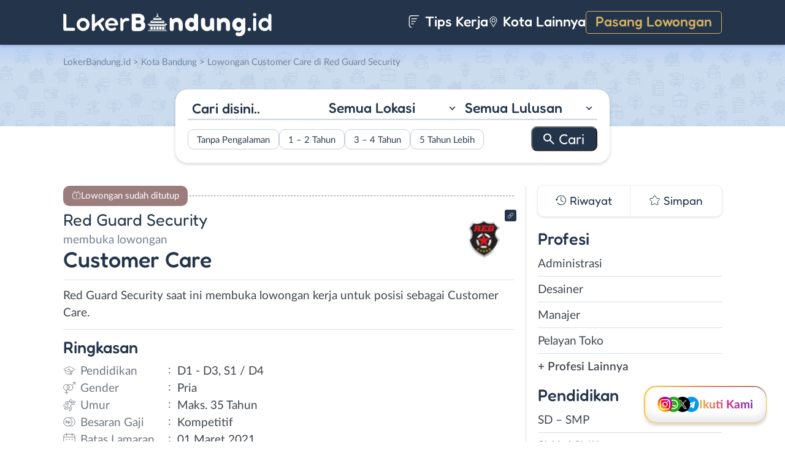

--- FILE ---
content_type: text/html; charset=UTF-8
request_url: https://www.lokerbandung.id/lowongan/customer-care-di-red-guard-security/
body_size: 15522
content:
<!DOCTYPE html>
<html lang="en">
<head>
<meta http-equiv="content-type" content="text/html; charset=UTF-8"/>
<meta http-equiv="X-UA-Compatible" content="IE=edge">
<meta name="viewport" content="width=device-width, initial-scale=1.0">
<meta name="theme-color" content="#24354B">
<meta name='robots' content='index, follow, max-image-preview:large, max-snippet:-1, max-video-preview:-1'/>
<style>img:is([sizes="auto" i], [sizes^="auto," i]){contain-intrinsic-size:3000px 1500px}</style>
<title>Lowongan Kerja Customer Care di Red Guard Security - LokerBandung.id</title>
<meta name="description" content="Informasi lowongan kerja Customer Care di Red Guard Security terbaru untuk wilayah Bandung. Loker Customer Care di Red Guard Security membutuhkan lulusan D1 - D3, S1 / D4 untuk bekerja secara Full Time."/>
<link rel="canonical" href="https://www.lokerbandung.id/lowongan/customer-care-di-red-guard-security/"/>
<meta property="og:locale" content="id_ID"/>
<meta property="og:type" content="article"/>
<meta property="og:title" content="Lowongan Kerja Customer Care di Red Guard Security - LokerBandung.id"/>
<meta property="og:description" content="Informasi lowongan kerja Customer Care di Red Guard Security terbaru untuk wilayah Bandung. Loker Customer Care di Red Guard Security membutuhkan lulusan D1 - D3, S1 / D4 untuk bekerja secara Full Time."/>
<meta property="og:url" content="https://www.lokerbandung.id/lowongan/customer-care-di-red-guard-security/"/>
<meta property="og:site_name" content="LokerBandung.id"/>
<meta property="article:publisher" content="https://www.facebook.com/lokerbandung.fb"/>
<meta property="og:image" content="https://www.lokerbandung.id/wp-content/uploads/2021/02/Red-Guard-Security-Banner_01.png"/>
<meta property="og:image:width" content="800"/>
<meta property="og:image:height" content="800"/>
<meta property="og:image:type" content="image/png"/>
<meta name="twitter:card" content="summary_large_image"/>
<meta name="twitter:site" content="@lokerbandungid"/>
<script type="application/ld+json" class="yoast-schema-graph">{"@context":"https://schema.org","@graph":[{"@type":"WebPage","@id":"https://www.lokerbandung.id/lowongan/customer-care-di-red-guard-security/","url":"https://www.lokerbandung.id/lowongan/customer-care-di-red-guard-security/","name":"Lowongan Kerja Customer Care di Red Guard Security - LokerBandung.id","isPartOf":{"@id":"https://www.lokerbandung.id/#website"},"primaryImageOfPage":{"@id":"https://www.lokerbandung.id/lowongan/customer-care-di-red-guard-security/#primaryimage"},"image":{"@id":"https://www.lokerbandung.id/lowongan/customer-care-di-red-guard-security/#primaryimage"},"thumbnailUrl":"https://www.lokerbandung.id/wp-content/uploads/2021/02/Red-Guard-Security-Banner_01.png","datePublished":"2021-02-26T04:29:57+00:00","description":"Informasi lowongan kerja Customer Care di Red Guard Security terbaru untuk wilayah Bandung. Loker Customer Care di Red Guard Security membutuhkan lulusan D1 - D3, S1 / D4 untuk bekerja secara Full Time.","breadcrumb":{"@id":"https://www.lokerbandung.id/lowongan/customer-care-di-red-guard-security/#breadcrumb"},"inLanguage":"id-ID","potentialAction":[{"@type":"ReadAction","target":["https://www.lokerbandung.id/lowongan/customer-care-di-red-guard-security/"]}]},{"@type":"ImageObject","inLanguage":"id-ID","@id":"https://www.lokerbandung.id/lowongan/customer-care-di-red-guard-security/#primaryimage","url":"https://www.lokerbandung.id/wp-content/uploads/2021/02/Red-Guard-Security-Banner_01.png","contentUrl":"https://www.lokerbandung.id/wp-content/uploads/2021/02/Red-Guard-Security-Banner_01.png","width":800,"height":800,"caption":"Red Guard Security Banner 01"},{"@type":"BreadcrumbList","@id":"https://www.lokerbandung.id/lowongan/customer-care-di-red-guard-security/#breadcrumb","itemListElement":[{"@type":"ListItem","position":1,"name":"Home","item":"https://www.lokerbandung.id/"},{"@type":"ListItem","position":2,"name":"Customer Care di Red Guard Security"}]},{"@type":"WebSite","@id":"https://www.lokerbandung.id/#website","url":"https://www.lokerbandung.id/","name":"LokerBandung.id","description":"Loker Bandung ID adalah platform informasi lowongan kerja Bandung terbaru. Lihat informasi pekerjaan terbaru di Bandung Raya untuk SMA/SMK, D3, S1.","publisher":{"@id":"https://www.lokerbandung.id/#organization"},"potentialAction":[{"@type":"SearchAction","target":{"@type":"EntryPoint","urlTemplate":"https://www.lokerbandung.id/?s={search_term_string}"},"query-input":{"@type":"PropertyValueSpecification","valueRequired":true,"valueName":"search_term_string"}}],"inLanguage":"id-ID"},{"@type":"Organization","@id":"https://www.lokerbandung.id/#organization","name":"Loker Bandung ID","url":"https://www.lokerbandung.id/","logo":{"@type":"ImageObject","inLanguage":"id-ID","@id":"https://www.lokerbandung.id/#/schema/logo/image/","url":"https://www.lokerbandung.id/wp-content/uploads/2021/01/loker-bandung.png","contentUrl":"https://www.lokerbandung.id/wp-content/uploads/2021/01/loker-bandung.png","width":512,"height":512,"caption":"Loker Bandung ID"},"image":{"@id":"https://www.lokerbandung.id/#/schema/logo/image/"},"sameAs":["https://www.facebook.com/lokerbandung.fb","https://x.com/lokerbandungid","https://www.instagram.com/lokerbandung.id/","https://www.linkedin.com/company/lokerbandungid"]}]}</script>
<link rel="manifest" href="/wp-json/pwa-for-wp/v2/pwa-manifest-json">
<link rel="apple-touch-icon" sizes="512x512" href="https://www.lokerbandung.id/wp-content/themes/loker-v2/assets/img/app/icon/bandung/LokerBandung.id-512-Icon.png">
<link rel="apple-touch-icon-precomposed" sizes="192x192" href="https://www.lokerbandung.id/wp-content/themes/loker-v2/assets/img/app/icon/bandung/LokerBandung.id-192-Icon.png">
<link rel="alternate" type="application/rss+xml" title="LokerBandung.id &raquo; Feed" href="https://www.lokerbandung.id/feed/"/>
<link rel="alternate" type="application/rss+xml" title="LokerBandung.id &raquo; Umpan Komentar" href="https://www.lokerbandung.id/comments/feed/"/>
<link rel="stylesheet" type="text/css" href="//www.lokerbandung.id/wp-content/cache/wpfc-minified/m1c5ekb2/2o24d.css" media="all"/>
<style id='classic-theme-styles-inline-css'>.wp-block-button__link{color:#fff;background-color:#32373c;border-radius:9999px;box-shadow:none;text-decoration:none;padding:calc(.667em + 2px) calc(1.333em + 2px);font-size:1.125em}.wp-block-file__button{background:#32373c;color:#fff;text-decoration:none}</style>
<style id='global-styles-inline-css'>:root{--wp--preset--aspect-ratio--square:1;--wp--preset--aspect-ratio--4-3:4/3;--wp--preset--aspect-ratio--3-4:3/4;--wp--preset--aspect-ratio--3-2:3/2;--wp--preset--aspect-ratio--2-3:2/3;--wp--preset--aspect-ratio--16-9:16/9;--wp--preset--aspect-ratio--9-16:9/16;--wp--preset--color--black:#000000;--wp--preset--color--cyan-bluish-gray:#abb8c3;--wp--preset--color--white:#ffffff;--wp--preset--color--pale-pink:#f78da7;--wp--preset--color--vivid-red:#cf2e2e;--wp--preset--color--luminous-vivid-orange:#ff6900;--wp--preset--color--luminous-vivid-amber:#fcb900;--wp--preset--color--light-green-cyan:#7bdcb5;--wp--preset--color--vivid-green-cyan:#00d084;--wp--preset--color--pale-cyan-blue:#8ed1fc;--wp--preset--color--vivid-cyan-blue:#0693e3;--wp--preset--color--vivid-purple:#9b51e0;--wp--preset--gradient--vivid-cyan-blue-to-vivid-purple:linear-gradient(135deg,rgba(6,147,227,1) 0%,rgb(155,81,224) 100%);--wp--preset--gradient--light-green-cyan-to-vivid-green-cyan:linear-gradient(135deg,rgb(122,220,180) 0%,rgb(0,208,130) 100%);--wp--preset--gradient--luminous-vivid-amber-to-luminous-vivid-orange:linear-gradient(135deg,rgba(252,185,0,1) 0%,rgba(255,105,0,1) 100%);--wp--preset--gradient--luminous-vivid-orange-to-vivid-red:linear-gradient(135deg,rgba(255,105,0,1) 0%,rgb(207,46,46) 100%);--wp--preset--gradient--very-light-gray-to-cyan-bluish-gray:linear-gradient(135deg,rgb(238,238,238) 0%,rgb(169,184,195) 100%);--wp--preset--gradient--cool-to-warm-spectrum:linear-gradient(135deg,rgb(74,234,220) 0%,rgb(151,120,209) 20%,rgb(207,42,186) 40%,rgb(238,44,130) 60%,rgb(251,105,98) 80%,rgb(254,248,76) 100%);--wp--preset--gradient--blush-light-purple:linear-gradient(135deg,rgb(255,206,236) 0%,rgb(152,150,240) 100%);--wp--preset--gradient--blush-bordeaux:linear-gradient(135deg,rgb(254,205,165) 0%,rgb(254,45,45) 50%,rgb(107,0,62) 100%);--wp--preset--gradient--luminous-dusk:linear-gradient(135deg,rgb(255,203,112) 0%,rgb(199,81,192) 50%,rgb(65,88,208) 100%);--wp--preset--gradient--pale-ocean:linear-gradient(135deg,rgb(255,245,203) 0%,rgb(182,227,212) 50%,rgb(51,167,181) 100%);--wp--preset--gradient--electric-grass:linear-gradient(135deg,rgb(202,248,128) 0%,rgb(113,206,126) 100%);--wp--preset--gradient--midnight:linear-gradient(135deg,rgb(2,3,129) 0%,rgb(40,116,252) 100%);--wp--preset--font-size--small:13px;--wp--preset--font-size--medium:20px;--wp--preset--font-size--large:36px;--wp--preset--font-size--x-large:42px;--wp--preset--spacing--20:0.44rem;--wp--preset--spacing--30:0.67rem;--wp--preset--spacing--40:1rem;--wp--preset--spacing--50:1.5rem;--wp--preset--spacing--60:2.25rem;--wp--preset--spacing--70:3.38rem;--wp--preset--spacing--80:5.06rem;--wp--preset--shadow--natural:6px 6px 9px rgba(0, 0, 0, 0.2);--wp--preset--shadow--deep:12px 12px 50px rgba(0, 0, 0, 0.4);--wp--preset--shadow--sharp:6px 6px 0px rgba(0, 0, 0, 0.2);--wp--preset--shadow--outlined:6px 6px 0px -3px rgba(255, 255, 255, 1), 6px 6px rgba(0, 0, 0, 1);--wp--preset--shadow--crisp:6px 6px 0px rgba(0, 0, 0, 1);}:where(.is-layout-flex){gap:0.5em;}:where(.is-layout-grid){gap:0.5em;}body .is-layout-flex{display:flex;}.is-layout-flex{flex-wrap:wrap;align-items:center;}.is-layout-flex > :is(*, div){margin:0;}body .is-layout-grid{display:grid;}.is-layout-grid > :is(*, div){margin:0;}:where(.wp-block-columns.is-layout-flex){gap:2em;}:where(.wp-block-columns.is-layout-grid){gap:2em;}:where(.wp-block-post-template.is-layout-flex){gap:1.25em;}:where(.wp-block-post-template.is-layout-grid){gap:1.25em;}.has-black-color{color:var(--wp--preset--color--black) !important;}.has-cyan-bluish-gray-color{color:var(--wp--preset--color--cyan-bluish-gray) !important;}.has-white-color{color:var(--wp--preset--color--white) !important;}.has-pale-pink-color{color:var(--wp--preset--color--pale-pink) !important;}.has-vivid-red-color{color:var(--wp--preset--color--vivid-red) !important;}.has-luminous-vivid-orange-color{color:var(--wp--preset--color--luminous-vivid-orange) !important;}.has-luminous-vivid-amber-color{color:var(--wp--preset--color--luminous-vivid-amber) !important;}.has-light-green-cyan-color{color:var(--wp--preset--color--light-green-cyan) !important;}.has-vivid-green-cyan-color{color:var(--wp--preset--color--vivid-green-cyan) !important;}.has-pale-cyan-blue-color{color:var(--wp--preset--color--pale-cyan-blue) !important;}.has-vivid-cyan-blue-color{color:var(--wp--preset--color--vivid-cyan-blue) !important;}.has-vivid-purple-color{color:var(--wp--preset--color--vivid-purple) !important;}.has-black-background-color{background-color:var(--wp--preset--color--black) !important;}.has-cyan-bluish-gray-background-color{background-color:var(--wp--preset--color--cyan-bluish-gray) !important;}.has-white-background-color{background-color:var(--wp--preset--color--white) !important;}.has-pale-pink-background-color{background-color:var(--wp--preset--color--pale-pink) !important;}.has-vivid-red-background-color{background-color:var(--wp--preset--color--vivid-red) !important;}.has-luminous-vivid-orange-background-color{background-color:var(--wp--preset--color--luminous-vivid-orange) !important;}.has-luminous-vivid-amber-background-color{background-color:var(--wp--preset--color--luminous-vivid-amber) !important;}.has-light-green-cyan-background-color{background-color:var(--wp--preset--color--light-green-cyan) !important;}.has-vivid-green-cyan-background-color{background-color:var(--wp--preset--color--vivid-green-cyan) !important;}.has-pale-cyan-blue-background-color{background-color:var(--wp--preset--color--pale-cyan-blue) !important;}.has-vivid-cyan-blue-background-color{background-color:var(--wp--preset--color--vivid-cyan-blue) !important;}.has-vivid-purple-background-color{background-color:var(--wp--preset--color--vivid-purple) !important;}.has-black-border-color{border-color:var(--wp--preset--color--black) !important;}.has-cyan-bluish-gray-border-color{border-color:var(--wp--preset--color--cyan-bluish-gray) !important;}.has-white-border-color{border-color:var(--wp--preset--color--white) !important;}.has-pale-pink-border-color{border-color:var(--wp--preset--color--pale-pink) !important;}.has-vivid-red-border-color{border-color:var(--wp--preset--color--vivid-red) !important;}.has-luminous-vivid-orange-border-color{border-color:var(--wp--preset--color--luminous-vivid-orange) !important;}.has-luminous-vivid-amber-border-color{border-color:var(--wp--preset--color--luminous-vivid-amber) !important;}.has-light-green-cyan-border-color{border-color:var(--wp--preset--color--light-green-cyan) !important;}.has-vivid-green-cyan-border-color{border-color:var(--wp--preset--color--vivid-green-cyan) !important;}.has-pale-cyan-blue-border-color{border-color:var(--wp--preset--color--pale-cyan-blue) !important;}.has-vivid-cyan-blue-border-color{border-color:var(--wp--preset--color--vivid-cyan-blue) !important;}.has-vivid-purple-border-color{border-color:var(--wp--preset--color--vivid-purple) !important;}.has-vivid-cyan-blue-to-vivid-purple-gradient-background{background:var(--wp--preset--gradient--vivid-cyan-blue-to-vivid-purple) !important;}.has-light-green-cyan-to-vivid-green-cyan-gradient-background{background:var(--wp--preset--gradient--light-green-cyan-to-vivid-green-cyan) !important;}.has-luminous-vivid-amber-to-luminous-vivid-orange-gradient-background{background:var(--wp--preset--gradient--luminous-vivid-amber-to-luminous-vivid-orange) !important;}.has-luminous-vivid-orange-to-vivid-red-gradient-background{background:var(--wp--preset--gradient--luminous-vivid-orange-to-vivid-red) !important;}.has-very-light-gray-to-cyan-bluish-gray-gradient-background{background:var(--wp--preset--gradient--very-light-gray-to-cyan-bluish-gray) !important;}.has-cool-to-warm-spectrum-gradient-background{background:var(--wp--preset--gradient--cool-to-warm-spectrum) !important;}.has-blush-light-purple-gradient-background{background:var(--wp--preset--gradient--blush-light-purple) !important;}.has-blush-bordeaux-gradient-background{background:var(--wp--preset--gradient--blush-bordeaux) !important;}.has-luminous-dusk-gradient-background{background:var(--wp--preset--gradient--luminous-dusk) !important;}.has-pale-ocean-gradient-background{background:var(--wp--preset--gradient--pale-ocean) !important;}.has-electric-grass-gradient-background{background:var(--wp--preset--gradient--electric-grass) !important;}.has-midnight-gradient-background{background:var(--wp--preset--gradient--midnight) !important;}.has-small-font-size{font-size:var(--wp--preset--font-size--small) !important;}.has-medium-font-size{font-size:var(--wp--preset--font-size--medium) !important;}.has-large-font-size{font-size:var(--wp--preset--font-size--large) !important;}.has-x-large-font-size{font-size:var(--wp--preset--font-size--x-large) !important;}:where(.wp-block-post-template.is-layout-flex){gap:1.25em;}:where(.wp-block-post-template.is-layout-grid){gap:1.25em;}:where(.wp-block-columns.is-layout-flex){gap:2em;}:where(.wp-block-columns.is-layout-grid){gap:2em;}:root :where(.wp-block-pullquote){font-size:1.5em;line-height:1.6;}</style>
<link rel="stylesheet" type="text/css" href="//www.lokerbandung.id/wp-content/cache/wpfc-minified/lxu2v3g8/2o24d.css" media="all"/>
<link rel="https://api.w.org/" href="https://www.lokerbandung.id/wp-json/"/><link rel="EditURI" type="application/rsd+xml" title="RSD" href="https://www.lokerbandung.id/xmlrpc.php?rsd"/>
<meta name="generator" content="WordPress 6.8.3"/>
<link rel='shortlink' href='https://www.lokerbandung.id/?p=12993'/>
<link rel="alternate" title="oEmbed (JSON)" type="application/json+oembed" href="https://www.lokerbandung.id/wp-json/oembed/1.0/embed?url=https%3A%2F%2Fwww.lokerbandung.id%2Flowongan%2Fcustomer-care-di-red-guard-security%2F"/>
<link rel="alternate" title="oEmbed (XML)" type="text/xml+oembed" href="https://www.lokerbandung.id/wp-json/oembed/1.0/embed?url=https%3A%2F%2Fwww.lokerbandung.id%2Flowongan%2Fcustomer-care-di-red-guard-security%2F&#038;format=xml"/>
<style>.recentcomments a{display:inline !important;padding:0 !important;margin:0 !important;}</style><link rel="icon" href="https://www.lokerbandung.id/wp-content/uploads/2021/01/cropped-loker-bandung-icon-150x150.png" sizes="32x32"/>
<link rel="icon" href="https://www.lokerbandung.id/wp-content/uploads/2021/01/cropped-loker-bandung-icon-300x300.png" sizes="192x192"/>
<meta name="msapplication-TileImage" content="https://www.lokerbandung.id/wp-content/uploads/2021/01/cropped-loker-bandung-icon-300x300.png"/>
<meta name="pwaforwp" content="wordpress-plugin"/>
<meta name="theme-color" content="#24354B">
<meta name="apple-mobile-web-app-title" content="Loker Bandung">
<meta name="application-name" content="Loker Bandung">
<meta name="apple-mobile-web-app-capable" content="yes">
<meta name="apple-mobile-web-app-status-bar-style" content="default">
<meta name="mobile-web-app-capable" content="yes">
<meta name="apple-touch-fullscreen" content="yes">
<link rel="apple-touch-icon" sizes="192x192" href="https://www.lokerbandung.id/wp-content/themes/loker-v2/assets/img/app/icon/bandung/LokerBandung.id-192-Icon.png">
<link rel="apple-touch-icon" sizes="512x512" href="https://www.lokerbandung.id/wp-content/themes/loker-v2/assets/img/app/splash-screen/LokerBandung.id-Splash-Screen-512.png">
</head>
<body class="wp-singular lowongan-template-default single single-lowongan postid-12993 wp-theme-loker-v2">
<header>
<div class="inner">
<div id="logo" class="bandung"> <a href="https://www.lokerbandung.id/" data-wpel-link="internal"> <img src="https://www.lokerbandung.id/wp-content/themes/loker-v2/assets/img/logo/header/loker-bandung.svg" alt="Loker Bandung - Lowongan Kerja Bandung"> </a></div><div id="main-menu">
<div class="menu-main-menu-container"><ul id="menu-main-menu" class="menu"><li id="menu-item-5" class="artikel menu-item menu-item-type-custom menu-item-object-custom menu-item-5"><a href="https://www.lokerbandung.id/artikel/" data-wpel-link="internal"><i></i> Tips Kerja</a></li> <li id="menu-item-12207" class="kota-lain menu-item menu-item-type-custom menu-item-object-custom menu-item-12207"><a href="#"><span class="link"><i></i> Kota Lainnya</span></a></li> <li id="menu-item-7" class="pasang-lowongan menu-item menu-item-type-custom menu-item-object-custom menu-item-7"><a rel="nofollow" href="https://www.lokerbandung.id/pasang/" data-wpel-link="internal">Pasang Lowongan</a></li> </ul></div></div><div class="mobile-menu"> <span></span> <span></span> <span></span> <span></span></div></div></header>
<main>
<div id="hero">
<div class="inner">
<div class="breadcumbs-container">
<div class="breadcrumbs" typeof="BreadcrumbList" vocab="http://schema.org/"> <span property="itemListElement" typeof="ListItem"><a property="item" typeof="WebPage" title="Loker Bandung" href="https://www.lokerbandung.id" class="home" data-wpel-link="internal"><span property="name">LokerBandung.id</span></a><meta property="position" content="1"></span> &gt; <span property="itemListElement" typeof="ListItem"><a property="item" typeof="WebPage" title="Lowongan Kerja di Kota Bandung" href="https://www.lokerbandung.id/lokasi/kota-bandung/" class="taxonomy lokasi" data-wpel-link="internal"><span property="name">Kota Bandung</span></a><meta property="position" content="2"></span> &gt; Lowongan Customer Care di Red Guard Security</div></div><div id="search-block"> <form data-sf-form-id='249' data-is-rtl='0' data-maintain-state='' data-results-url='https://www.lokerbandung.id/?sfid=249' data-ajax-form-url='https://www.lokerbandung.id/?sfid=249&amp;sf_action=get_data&amp;sf_data=form' data-display-result-method='archive' data-use-history-api='1' data-template-loaded='0' data-lang-code='id' data-ajax='0' data-init-paged='1' data-auto-update='' action='https://www.lokerbandung.id/?sfid=249' method='post' class='searchandfilter' id='search-filter-form-249' autocomplete='off' data-instance-count='1'><ul><li class="sf-field-search" data-sf-field-name="search" data-sf-field-type="search" data-sf-field-input-type=""> <label> <input placeholder="Cari disini.." name="_sf_search[]" class="sf-input-text" type="text" value="" title=""></label> </li><li class="sf-field-taxonomy-lokasi" data-sf-field-name="_sft_lokasi" data-sf-field-type="taxonomy" data-sf-field-input-type="select"> <label> <select name="_sft_lokasi[]" class="sf-input-select" title=""> <option class="sf-level-0 sf-item-0 sf-option-active" selected="selected" data-sf-count="0" data-sf-depth="0" value="">Semua Lokasi</option> <option class="sf-level-0 sf-item-10" data-sf-count="9690" data-sf-depth="0" value="kota-bandung">Kota Bandung</option> <option class="sf-level-0 sf-item-11" data-sf-count="1300" data-sf-depth="0" value="kabupaten-bandung">Kab. Bandung</option> <option class="sf-level-0 sf-item-12" data-sf-count="768" data-sf-depth="0" value="bandung-barat">Bandung Barat</option> <option class="sf-level-0 sf-item-13" data-sf-count="894" data-sf-depth="0" value="cimahi">Cimahi</option> <option class="sf-level-0 sf-item-14" data-sf-count="447" data-sf-depth="0" value="sumedang">Sumedang</option> <option class="sf-level-0 sf-item-153" data-sf-count="682" data-sf-depth="0" value="luar-bandung-raya">Luar Bandung Raya</option> <option class="sf-level-0 sf-item-4786" data-sf-count="84" data-sf-depth="0" value="bebas-remote-work">Bebas (Remote Work)</option> </select></label> </li><li class="sf-field-taxonomy-pendidikan" data-sf-field-name="_sft_pendidikan" data-sf-field-type="taxonomy" data-sf-field-input-type="select"> <label> <select name="_sft_pendidikan[]" class="sf-input-select" title=""> <option class="sf-level-0 sf-item-0 sf-option-active" selected="selected" data-sf-count="0" data-sf-depth="0" value="">Semua Lulusan</option> <option class="sf-level-0 sf-item-100" data-sf-count="395" data-sf-depth="0" value="sd-smp">SD &#8211; SMP</option> <option class="sf-level-0 sf-item-101" data-sf-count="9243" data-sf-depth="0" value="sma-smk">SMA / SMK</option> <option class="sf-level-0 sf-item-102" data-sf-count="4845" data-sf-depth="0" value="d1-d3">D1 &#8211; D3</option> <option class="sf-level-0 sf-item-103" data-sf-count="5475" data-sf-depth="0" value="s1-d4">S1 / D4</option> <option class="sf-level-0 sf-item-263" data-sf-count="129" data-sf-depth="0" value="s2-profesi">S2 / Profesi</option> <option class="sf-level-0 sf-item-5386" data-sf-count="630" data-sf-depth="0" value="s1">S1</option> </select></label> </li><li class="sf-field-taxonomy-pengalaman-kerja" data-sf-field-name="_sft_pengalaman-kerja" data-sf-field-type="taxonomy" data-sf-field-input-type="checkbox"> <ul data-operator="or"> <li class="sf-level-0 sf-item-5334" data-sf-count="1869" data-sf-depth="0"><input class="sf-input-checkbox" type="checkbox" value="tanpa-pengalaman" name="_sft_pengalaman-kerja[]" id="sf-input-cc3171b772041c8734902e575c0bcb02"><label class="sf-label-checkbox" for="sf-input-cc3171b772041c8734902e575c0bcb02">Tanpa Pengalaman</label></li><li class="sf-level-0 sf-item-5335" data-sf-count="2805" data-sf-depth="0"><input class="sf-input-checkbox" type="checkbox" value="1-2-tahun" name="_sft_pengalaman-kerja[]" id="sf-input-8b397b768c5b58540b135d171ffec23f"><label class="sf-label-checkbox" for="sf-input-8b397b768c5b58540b135d171ffec23f">1 &#8211; 2 Tahun</label></li><li class="sf-level-0 sf-item-5336" data-sf-count="287" data-sf-depth="0"><input class="sf-input-checkbox" type="checkbox" value="3-4-tahun" name="_sft_pengalaman-kerja[]" id="sf-input-6f7b0e9a91db5b1c001b81fc752f4329"><label class="sf-label-checkbox" for="sf-input-6f7b0e9a91db5b1c001b81fc752f4329">3 &#8211; 4 Tahun</label></li><li class="sf-level-0 sf-item-5337" data-sf-count="55" data-sf-depth="0"><input class="sf-input-checkbox" type="checkbox" value="5-tahun-lebih" name="_sft_pengalaman-kerja[]" id="sf-input-cdd7716a9ab10a343d148955baa79602"><label class="sf-label-checkbox" for="sf-input-cdd7716a9ab10a343d148955baa79602">5 Tahun Lebih</label></li> </ul> </li><li class="sf-field-submit" data-sf-field-name="submit" data-sf-field-type="submit" data-sf-field-input-type=""><input type="submit" name="_sf_submit" value="Cari"></li></ul></form></div></div></div><div id="loker-container">
<div id="loker-single">
<div class="alert red"> <span>Lowongan sudah ditutup</span></div><div class="img-perusahaan">
<a href="https://www.lokerbandung.id/perusahaan/red-guard-security" title="Riwayat Lowongan Red Guard Security" data-wpel-link="internal">
<img width="100" height="87" src="https://www.lokerbandung.id/wp-content/uploads/2021/02/Lowongan-Kerja-Customer-Care-di-Red-Guard-Security-100x87.png" class="attachment-thumb100 size-thumb100" alt="Lowongan Kerja Customer Care di Red Guard Security" decoding="async"/>                                                    <div class="link-perusahaan"></div></a></div><h1><span class="perusahaan">Red Guard Security</span><span class="lowongan">membuka lowongan</span>Customer Care</h1>
<span class="deskripsi-block">
<p>Red Guard Security saat ini membuka lowongan kerja untuk posisi sebagai Customer Care.</p>
</span>
<h2>Ringkasan</h2>
<ul class="ringkasan-block">
<li class="pendidikan">Pendidikan <span>:</span></li>
<li>D1 - D3, S1 / D4 </li>
<li class="gender">Gender <span>:</span></li>
<li>Pria </li>
<li class="umur">Umur <span>:</span></li>
<li>Maks. 35 Tahun</li>
<li class="gaji">Besaran Gaji <span>:</span></li>
<li>Kompetitif </li>
<li class="batas-lamaran">Batas Lamaran <span>:</span></li>
<li> 01 Maret 2021 </li>
<li class="lokasi">Lokasi Kerja <span>:</span></li>
<li>JI. Otto Iskandardinata No. 17 (Kantor Pusat), Kota Bandung, Jawa Barat </li>
</ul>
<h2>Syarat <span class="weight-300">Pekerjaan</span></h2>
<span class="loker-detail">
<ul>
<li>Laki &#8211; Laki</li>
<li>Usia Maksimal 35 Th</li>
<li>Berpengalaman dibidang yang sama Pendidikan Min. D3</li>
<li>Berpenampilan menarik</li>
<li>Mempunya kemampuan komunikasi yang baik</li>
<li>Kemampuan untuk memelihara hubungan dengan klien</li>
<li>Memiliki SIM A (diutamakan)</li>
<li>Bisa berbahasa Inggris (diutamakan)</li>
</ul>
<p>Kirim Lamaran ke <strong>Email</strong> dengan <strong>Subject : Lamaran Kerja (Nama &#8211; Customer Care)</strong></p>
</span>
<h2>Kirim <span class="weight-300">Lamaran</span></h2>
<div class="lowongan-ditutup">Mohon maaf, lowongan sudah ditutup</div><div class="loker-tool">
<div class="tombol">
<div class="right">
<div class="simplefavorite-button" data-postid="12993" data-siteid="1" data-groupid="1" data-favoritecount="0">Simpan</div><div class="bagikan">Bagikan</div></div></div><div class="other-info">
<div class="timeline">5 tahun lalu</div></div></div><div class="notification jobs-apply"> Perhatikan materi lowongan dengan teliti dan waspada terhadap segala penipuan</div><div class="loker-terkait">
<h2>Lowongan <span class="weight-300">Terkait</span></h2>
<div class="loker-list">
<div class="loker-item hoverable hover-pointer">
<a href="https://www.lokerbandung.id/lowongan/spg-spb-parfum-permanen-di-pt-berseri-lewat-aroma/" target="_blank" title="Lowongan Kerja SPG/ SPB Parfum Permanen di PT. Berseri Lewat Aroma - Bandung" data-wpel-link="internal">
<img width="219" height="126" src="https://www.lokerbandung.id/wp-content/uploads/2026/01/Lowongan-Kerja-di-PT.-Berseri-Lewat-Aroma-219x126.png" class="loker-left" alt="Lowongan Kerja SPG/ SPB Parfum Permanen di PT. Berseri Lewat Aroma - Bandung" decoding="async" srcset="https://www.lokerbandung.id/wp-content/uploads/2026/01/Lowongan-Kerja-di-PT.-Berseri-Lewat-Aroma-219x126.png 219w, https://www.lokerbandung.id/wp-content/uploads/2026/01/Lowongan-Kerja-di-PT.-Berseri-Lewat-Aroma-300x173.png 300w, https://www.lokerbandung.id/wp-content/uploads/2026/01/Lowongan-Kerja-di-PT.-Berseri-Lewat-Aroma.png 380w" sizes="(max-width: 219px) 100vw, 219px"/>                <div class="loker-right">
<div class="bth">Dibutuhkan</div><h3>SPG/ SPB Parfum Permanen                    </h3>
<ul class="row-1">
<li class="perusahaan">PT. Berseri Lewat Aroma</li>
<li class="gaji"> Kompetitif </li>
</ul>
<ul class="row-2">
<li class="pendidikan">SMA / SMK</li>
<li class="pengalaman-kerja">0 - 2 Tahun</li>
<li class="lokasi">Kota Bandung</li>
</ul>
<div class="waktu">hari ini</div></div></a></div><div class="loker-item hoverable hover-pointer">
<a href="https://www.lokerbandung.id/lowongan/waiters-kitchen-di-warung-guling-pak-made/" target="_blank" title="Lowongan Kerja Waiters &#8211; Kitchen di Warung Guling Pak Made - Bandung" data-wpel-link="internal">
<img width="219" height="126" src="https://www.lokerbandung.id/wp-content/uploads/2025/12/Lowongan-Kerja-diWarung-Guling-Pak-Made-219x126.png" class="loker-left" alt="Lowongan Kerja Waiters &#8211; Kitchen di Warung Guling Pak Made - Bandung" decoding="async" srcset="https://www.lokerbandung.id/wp-content/uploads/2025/12/Lowongan-Kerja-diWarung-Guling-Pak-Made-219x126.png 219w, https://www.lokerbandung.id/wp-content/uploads/2025/12/Lowongan-Kerja-diWarung-Guling-Pak-Made-300x173.png 300w, https://www.lokerbandung.id/wp-content/uploads/2025/12/Lowongan-Kerja-diWarung-Guling-Pak-Made.png 380w" sizes="(max-width: 219px) 100vw, 219px"/>                <div class="loker-right">
<div class="bth">Dibutuhkan</div><h3>Waiters - Kitchen                    </h3>
<ul class="row-1">
<li class="perusahaan">Warung Guling Pak Made</li>
<li class="gaji"> Kompetitif </li>
</ul>
<ul class="row-2">
<li class="pendidikan">SMA / SMK</li>
<li class="pengalaman-kerja">0 - 2 Tahun</li>
<li class="lokasi">Kota Bandung</li>
</ul>
<div class="waktu">3 hari lalu</div></div></a></div><div class="loker-item hoverable hover-pointer">
<a href="https://www.lokerbandung.id/lowongan/restaurant-crew-engineering-store-crew-di-pt-griya-mie-sejati-bakmi-gm/" target="_blank" title="Lowongan Kerja Restaurant Crew &#8211; Engineering Store Crew di PT. Griya Mie Sejati (Bakmi GM) - Bandung" data-wpel-link="internal">
<img width="219" height="126" src="https://www.lokerbandung.id/wp-content/uploads/2023/06/Lowongan-Kerja-di-Bakmi-GM-219x126.png" class="loker-left" alt="Lowongan Kerja Restaurant Crew &#8211; Engineering Store Crew di PT. Griya Mie Sejati (Bakmi GM) - Bandung" decoding="async" srcset="https://www.lokerbandung.id/wp-content/uploads/2023/06/Lowongan-Kerja-di-Bakmi-GM-219x126.png 219w, https://www.lokerbandung.id/wp-content/uploads/2023/06/Lowongan-Kerja-di-Bakmi-GM-300x173.png 300w, https://www.lokerbandung.id/wp-content/uploads/2023/06/Lowongan-Kerja-di-Bakmi-GM.png 380w" sizes="(max-width: 219px) 100vw, 219px"/>                <div class="loker-right">
<div class="bth">Dibutuhkan</div><h3>Restaurant Crew - Engineering Store Crew                    </h3>
<ul class="row-1">
<li class="perusahaan">PT. Griya Mie Sejati (Bakmi GM) </li>
<li class="gaji"> Kompetitif </li>
</ul>
<ul class="row-2">
<li class="pendidikan">SMA / SMK</li>
<li class="pengalaman-kerja">0 - 2 Tahun</li>
<li class="lokasi">Kab. Bandung</li>
</ul>
<div class="expired">ditutup</div></div></a></div><div class="loker-item hoverable hover-pointer">
<a href="https://www.lokerbandung.id/lowongan/hotel-receptionist-di-hotel-kumala-bandung/" target="_blank" title="Lowongan Kerja Hotel Receptionist di Hotel Kumala Bandung - Bandung" data-wpel-link="internal">
<img width="219" height="126" src="https://www.lokerbandung.id/wp-content/uploads/2026/01/Lowongan-Kerja-di-Hotel-Kumala-Bandung-219x126.png" class="loker-left" alt="Lowongan Kerja Hotel Receptionist di Hotel Kumala Bandung - Bandung" decoding="async" srcset="https://www.lokerbandung.id/wp-content/uploads/2026/01/Lowongan-Kerja-di-Hotel-Kumala-Bandung-219x126.png 219w, https://www.lokerbandung.id/wp-content/uploads/2026/01/Lowongan-Kerja-di-Hotel-Kumala-Bandung-300x173.png 300w, https://www.lokerbandung.id/wp-content/uploads/2026/01/Lowongan-Kerja-di-Hotel-Kumala-Bandung.png 380w" sizes="(max-width: 219px) 100vw, 219px"/>                <div class="loker-right">
<div class="bth">Dibutuhkan</div><h3>Hotel Receptionist                    </h3>
<ul class="row-1">
<li class="perusahaan">Hotel Kumala Bandung </li>
<li class="gaji"> Kompetitif </li>
</ul>
<ul class="row-2">
<li class="pendidikan">SMA/K - S1/D4</li>
<li class="pengalaman-kerja">1 - 2 Tahun</li>
<li class="lokasi">Kota Bandung</li>
</ul>
<div class="waktu">2 minggu lalu</div></div></a></div><div class="loker-item hoverable hover-pointer">
<a href="https://www.lokerbandung.id/lowongan/cook-helper-kasir-waiter-waiter-helper-di-sdjw-group/" target="_blank" title="Lowongan Kerja Cook &#8211; Helper &#8211; Kasir/Waiter &#8211; Waiter/Helper di SDJW Group - Luar Bandung" data-wpel-link="internal">
<img width="219" height="126" src="https://www.lokerbandung.id/wp-content/uploads/2025/11/Lowongan-Kerja-di-SDJW-Group-219x126.png" class="loker-left" alt="Lowongan Kerja Cook &#8211; Helper &#8211; Kasir/Waiter &#8211; Waiter/Helper di SDJW Group - Luar Bandung" decoding="async" srcset="https://www.lokerbandung.id/wp-content/uploads/2025/11/Lowongan-Kerja-di-SDJW-Group-219x126.png 219w, https://www.lokerbandung.id/wp-content/uploads/2025/11/Lowongan-Kerja-di-SDJW-Group-300x173.png 300w, https://www.lokerbandung.id/wp-content/uploads/2025/11/Lowongan-Kerja-di-SDJW-Group.png 380w" sizes="(max-width: 219px) 100vw, 219px"/>                <div class="loker-right">
<div class="bth gold">Butuh Cepat!</div><h3>Cook - Helper - Kasir/Waiter - Waiter/Helper                    </h3>
<ul class="row-1">
<li class="perusahaan">SDJW Group</li>
<li class="gaji"> Start 1,6 Juta </li>
</ul>
<ul class="row-2">
<li class="pendidikan">SMA / SMK</li>
<li class="pengalaman-kerja">0 - 2 Tahun</li>
<li class="lokasi">Luar Bandung Raya</li>
</ul>
<div class="waktu">5 hari lalu</div></div></a></div></div><div class="loker-terkait-btn"> <a href="https://www.lokerbandung.id/profesi/pelayanan-pelanggan/" class="main-btn" title="Lowongan Pelayanan Pelanggan di Bandung" data-wpel-link="internal">Lowongan Lainnya</a></div></div><div class="social-container">
<div class="heading">Temukan kami di</div><div class="social"> <a href="https://play.google.com/store/apps/details?id=id.lokerbandung.lowongan" target="_blank" class="playstore" data-wpel-link="external" rel="nofollow"> <img src="https://www.lokerbandung.id/wp-content/themes/loker-v2/assets/img/social/footer/playstore.svg" alt="Aplikasi LokerBandung.id"> </a> <a href="https://www.instagram.com/lokerbandung.id" target="_blank" class="instagram" data-wpel-link="internal"> <img src="https://www.lokerbandung.id/wp-content/themes/loker-v2/assets/img/social/footer/instagram.svg" alt="Instagram LokerBandung.id"> </a> <a href="https://www.lokerbandung.id/wa-channel" target="_blank" class="wa-channel" data-wpel-link="internal"> <img src="https://www.lokerbandung.id/wp-content/themes/loker-v2/assets/img/social/footer/wa-channel.svg" alt="WhatsApp Channel LokerBandung.id"> </a> <a href="https://web.facebook.com/lokerbandung.fb" target="_blank" class="facebook" data-wpel-link="external" rel="nofollow"> <img src="https://www.lokerbandung.id/wp-content/themes/loker-v2/assets/img/social/footer/facebook.svg" alt="Facebook LokerBandung.id"> </a> <a href="https://x.com/lokerbandungid" target="_blank" class="x-twitter" data-wpel-link="external" rel="nofollow"> <img src="https://www.lokerbandung.id/wp-content/themes/loker-v2/assets/img/social/footer/x-twitter.svg" alt="X - Twitter LokerBandung.id"> </a> <a href="https://www.linkedin.com/company/loker-bandung-id/" target="_blank" class="linkedin" data-wpel-link="external" rel="nofollow"> <img src="https://www.lokerbandung.id/wp-content/themes/loker-v2/assets/img/social/footer/linkedin.svg" alt="Linkedin LokerBandung.id"> </a> <a href="https://www.tiktok.com/@lokerbandungid" target="_blank" class="tiktok" data-wpel-link="external" rel="nofollow"> <img src="https://www.lokerbandung.id/wp-content/themes/loker-v2/assets/img/social/footer/tiktok.svg" alt="Tiktok LokerBandung.id"> </a> <a href="https://t.me/lokerbandungid" target="_blank" class="telegram" data-wpel-link="external" rel="nofollow"> <img src="https://www.lokerbandung.id/wp-content/themes/loker-v2/assets/img/social/footer/telegram.svg" alt="Telegram LokerBandung.id"> </a> <a href="https://www.threads.com/@lokerbandung.id" target="_blank" class="threads" data-wpel-link="internal"> <img src="https://www.lokerbandung.id/wp-content/themes/loker-v2/assets/img/social/footer/threads.svg" alt="Threads LokerBandung.id"> </a></div></div></div><div id="sidebar"><div id="search-widget" class="scroll"></div><div id="lokerHistory-block"> <ul> <li class="riwayat">Riwayat</li> <li class="simpan">Simpan</li> </ul></div><div id="catMenu-block">
<h4 class="active">Profesi</h4>
<div class="menu-list active">
<div class="menu-menu-profesi-container"><ul id="menu-menu-profesi" class="menu"><li id="menu-item-2161" class="menu-item menu-item-type-taxonomy menu-item-object-profesi menu-item-2161"><a href="https://www.lokerbandung.id/profesi/administrasi/" data-wpel-link="internal">Administrasi</a></li> <li id="menu-item-2162" class="menu-item menu-item-type-taxonomy menu-item-object-profesi menu-item-2162"><a href="https://www.lokerbandung.id/profesi/desainer/" data-wpel-link="internal">Desainer</a></li> <li id="menu-item-2163" class="menu-item menu-item-type-taxonomy menu-item-object-profesi menu-item-2163"><a href="https://www.lokerbandung.id/profesi/manajer/" data-wpel-link="internal">Manajer</a></li> <li id="menu-item-2164" class="menu-item menu-item-type-taxonomy menu-item-object-profesi menu-item-2164"><a href="https://www.lokerbandung.id/profesi/pelayan-toko/" data-wpel-link="internal">Pelayan Toko</a></li> <li id="menu-item-19" class="profesi-lain menu-item menu-item-type-custom menu-item-object-custom menu-item-19"><a href="#">+ Profesi Lainnya</a></li> </ul></div></div><h4>Pendidikan</h4>
<div class="menu-list">
<div class="menu-menu-pendidikan-container"><ul id="menu-menu-pendidikan" class="menu"><li id="menu-item-1178" class="menu-item menu-item-type-taxonomy menu-item-object-pendidikan menu-item-1178"><a href="https://www.lokerbandung.id/pendidikan/sd-smp/" title="Loker SD &#8211; SMP Bandung" data-wpel-link="internal">SD &#8211; SMP</a></li> <li id="menu-item-1177" class="menu-item menu-item-type-taxonomy menu-item-object-pendidikan menu-item-1177"><a href="https://www.lokerbandung.id/pendidikan/sma-smk/" title="Loker SMA / SMK Bandung" data-wpel-link="internal">SMA / SMK</a></li> <li id="menu-item-1175" class="menu-item menu-item-type-taxonomy menu-item-object-pendidikan current-lowongan-ancestor current-menu-parent current-lowongan-parent menu-item-1175"><a href="https://www.lokerbandung.id/pendidikan/d1-d3/" title="Loker D1 &#8211; D3 Bandung" data-wpel-link="internal">D1 &#8211; D3</a></li> <li id="menu-item-1176" class="menu-item menu-item-type-taxonomy menu-item-object-pendidikan current-lowongan-ancestor current-menu-parent current-lowongan-parent menu-item-1176"><a href="https://www.lokerbandung.id/pendidikan/s1-d4/" title="Loker S1 / D4 Bandung" data-wpel-link="internal">S1 / D4</a></li> <li id="menu-item-2236" class="menu-item menu-item-type-taxonomy menu-item-object-pendidikan menu-item-2236"><a href="https://www.lokerbandung.id/pendidikan/s2-profesi/" title="Loker S2 / Profesi Bandung" data-wpel-link="internal">S2 / Profesi</a></li> </ul></div></div><h4>Pengalaman</h4>
<div class="menu-list">
<div class="menu-pengalaman-kerja-container"><ul id="menu-pengalaman-kerja" class="menu"><li id="menu-item-49112" class="menu-item menu-item-type-taxonomy menu-item-object-pengalaman-kerja menu-item-49112"><a href="https://www.lokerbandung.id/pengalaman-kerja/tanpa-pengalaman/" data-wpel-link="internal">Tanpa Pengalaman</a></li> <li id="menu-item-49109" class="menu-item menu-item-type-taxonomy menu-item-object-pengalaman-kerja menu-item-49109"><a href="https://www.lokerbandung.id/pengalaman-kerja/1-2-tahun/" data-wpel-link="internal">1 &#8211; 2 Tahun</a></li> <li id="menu-item-49110" class="menu-item menu-item-type-taxonomy menu-item-object-pengalaman-kerja menu-item-49110"><a href="https://www.lokerbandung.id/pengalaman-kerja/3-4-tahun/" data-wpel-link="internal">3 &#8211; 4 Tahun</a></li> <li id="menu-item-49111" class="menu-item menu-item-type-taxonomy menu-item-object-pengalaman-kerja menu-item-49111"><a href="https://www.lokerbandung.id/pengalaman-kerja/5-tahun-lebih/" data-wpel-link="internal">5 Tahun Lebih</a></li> </ul></div></div><h4>Lokasi</h4>
<div class="menu-list">
<div class="menu-menu-lokasi-container"><ul id="menu-menu-lokasi" class="menu"><li id="menu-item-1967" class="menu-item menu-item-type-taxonomy menu-item-object-lokasi current-lowongan-ancestor current-menu-parent current-lowongan-parent menu-item-1967"><a href="https://www.lokerbandung.id/lokasi/kota-bandung/" title="Loker Kota Bandung" data-wpel-link="internal">Kota Bandung</a></li> <li id="menu-item-1966" class="menu-item menu-item-type-taxonomy menu-item-object-lokasi menu-item-1966"><a href="https://www.lokerbandung.id/lokasi/kabupaten-bandung/" title="Loker Kabupaten Bandung" data-wpel-link="internal">Kab. Bandung</a></li> <li id="menu-item-1969" class="menu-item menu-item-type-taxonomy menu-item-object-lokasi menu-item-1969"><a href="https://www.lokerbandung.id/lokasi/bandung-barat/" title="Loker Bandung Barat" data-wpel-link="internal">Bandung Barat</a></li> <li id="menu-item-1968" class="menu-item menu-item-type-taxonomy menu-item-object-lokasi menu-item-1968"><a href="https://www.lokerbandung.id/lokasi/cimahi/" title="Loker Cimahi" data-wpel-link="internal">Cimahi</a></li> <li id="menu-item-1970" class="menu-item menu-item-type-taxonomy menu-item-object-lokasi menu-item-1970"><a href="https://www.lokerbandung.id/lokasi/sumedang/" title="Loker Sumedang" data-wpel-link="internal">Sumedang</a></li> <li id="menu-item-47697" class="lokasi-lain menu-item menu-item-type-custom menu-item-object-custom menu-item-47697"><a href="#">+ Lokasi Lainnya</a></li> </ul></div></div></div></div></div><div id="lapor-overlay">
<div class="box">
<div class="content hide-scrollbar">
<div id="quform-b6744d" class="quform quform-2 quform-support-page-caching"><form id="quform-form-b6744d" class="quform-form quform-form-2" action="/lowongan/customer-care-di-red-guard-security/#quform-b6744d" method="post" enctype="multipart/form-data" novalidate="novalidate" data-options="{&quot;id&quot;:2,&quot;uniqueId&quot;:&quot;b6744d&quot;,&quot;theme&quot;:&quot;&quot;,&quot;ajax&quot;:true,&quot;logic&quot;:{&quot;logic&quot;:[],&quot;dependents&quot;:[],&quot;elementIds&quot;:[],&quot;dependentElementIds&quot;:[],&quot;animate&quot;:true},&quot;currentPageId&quot;:1,&quot;errorsIcon&quot;:&quot;&quot;,&quot;updateFancybox&quot;:true,&quot;hasPages&quot;:false,&quot;pages&quot;:[1],&quot;pageProgressType&quot;:&quot;numbers&quot;,&quot;tooltipsEnabled&quot;:true,&quot;tooltipClasses&quot;:&quot;qtip-quform-dark qtip-shadow&quot;,&quot;tooltipMy&quot;:&quot;left center&quot;,&quot;tooltipAt&quot;:&quot;right center&quot;,&quot;isRtl&quot;:false,&quot;scrollOffset&quot;:-50,&quot;scrollSpeed&quot;:800}"><button class="quform-default-submit" name="quform_submit" type="submit" value="submit" aria-hidden="true" tabindex="-1"></button><div class="quform-form-inner quform-form-inner-2"><input type="hidden" name="quform_form_id" value="2" /><input type="hidden" name="quform_form_uid" value="b6744d" /><input type="hidden" name="quform_count" value="1" /><input type="hidden" name="form_url" value="https://www.lokerbandung.id/lowongan/customer-care-di-red-guard-security/" /><input type="hidden" name="referring_url" value="" /><input type="hidden" name="post_id" value="12993" /><input type="hidden" name="post_title" value="Customer Care di Red Guard Security" /><input type="hidden" name="quform_current_page_id" value="1" /><input type="hidden" name="quform_loaded" value="1768438512|1ff76c630706c5c3b891eef02442d595" /><input type="hidden" name="quform_csrf_token" value="jLsbFlkUbLaDDwkycUGmyJtlWwkFHHxZk5R4YIGR" /><div class="quform-form-title-description"><h3 class="quform-form-title">Laporan <span class="weight-300">Lowongan</span></h3></div><div class="quform-elements quform-elements-2 quform-cf quform-responsive-elements-phone-landscape"><div class="quform-element quform-element-page quform-page-1 quform-page-2_1 quform-cf quform-group-style-plain quform-first-page quform-last-page quform-current-page"><div class="quform-child-elements"><div class="quform-element quform-element-text quform-element-2_4 quform-cf quform-element-required"><div class="quform-spacer"><div class="quform-label quform-label-2_4"><label class="quform-label-text" for="quform_2_4_b6744d">Nama Lengkap<span class="quform-required">*</span></label></div><div class="quform-inner quform-inner-text quform-inner-2_4"><div class="quform-input quform-input-text quform-input-2_4 quform-cf"><input type="text" id="quform_2_4_b6744d" name="quform_2_4" class="quform-field quform-field-text quform-field-2_4" /></div></div></div></div><div class="quform-element quform-element-row quform-element-row-2_6 quform-2-columns quform-element-row-size-fixed quform-responsive-columns-phone-landscape"><div class="quform-element quform-element-column quform-element-2_7"><div class="quform-element quform-element-email quform-element-2_5 quform-cf quform-element-required"><div class="quform-spacer"><div class="quform-label quform-label-2_5"><label class="quform-label-text" for="quform_2_5_b6744d">Email<span class="quform-required">*</span></label></div><div class="quform-inner quform-inner-email quform-inner-2_5"><div class="quform-input quform-input-email quform-input-2_5 quform-cf"><input type="email" id="quform_2_5_b6744d" name="quform_2_5" class="quform-field quform-field-email quform-field-2_5" /></div></div></div></div></div><div class="quform-element quform-element-column quform-element-2_8"><div class="quform-element quform-element-text quform-element-2_9 quform-cf quform-element-required"><div class="quform-spacer"><div class="quform-label quform-label-2_9"><label class="quform-label-text" for="quform_2_9_b6744d">No. Telp / WhatsApp<span class="quform-required">*</span></label></div><div class="quform-inner quform-inner-text quform-inner-2_9"><div class="quform-input quform-input-text quform-input-2_9 quform-cf"><input type="text" id="quform_2_9_b6744d" name="quform_2_9" class="quform-field quform-field-text quform-field-2_9" /></div></div></div></div></div></div><input type="hidden" name="quform_2_13" class="quform-field quform-field-hidden quform-field-2_13" data-default="Red Guard Security" value="Red Guard Security" /><div class="quform-element quform-element-textarea quform-element-2_851706 quform-sr-only quform-cf" style="clip: rect(1px, 1px, 1px, 1px); clip-path: inset(50%); position: absolute !important; height: 1px; width: 1px; overflow: hidden;"><div class="quform-spacer"><div class="quform-label quform-label-2_851706"><label class="quform-label-text" for="quform_2_851706_b6744d">Business Email<span class="quform-required">*</span></label></div><div class="quform-inner quform-inner-2_851706"><textarea id="quform_2_851706_b6744d" name="quform_2_851706" class="quform-field quform-field-textarea quform-field-2_851706" tabindex="-1" autocomplete="new-password"></textarea></div></div></div><input type="hidden" name="quform_2_14" class="quform-field quform-field-hidden quform-field-2_14" data-default="Customer Care" value="Customer Care" /><input type="hidden" name="quform_2_12" class="quform-field quform-field-hidden quform-field-2_12" data-default="https://www.lokerbandung.id/lowongan/customer-care-di-red-guard-security/" value="https://www.lokerbandung.id/lowongan/customer-care-di-red-guard-security/" /><div class="quform-element quform-element-radio quform-element-2_10 quform-cf quform-element-required"><div class="quform-spacer"><div class="quform-inner quform-inner-radio quform-inner-2_10"><div class="quform-input quform-input-radio quform-input-2_10 quform-cf"><div class="quform-options quform-cf quform-options-block quform-options-simple"><div class="quform-option"><input type="radio" name="quform_2_10" id="quform_2_10_b6744d_1" class="quform-field quform-field-radio quform-field-2_10 quform-field-2_10_1" value="Tidak bisa mengirimkan lamaran" /><label for="quform_2_10_b6744d_1" class="quform-option-label quform-option-label-2_10_1"><span class="quform-option-text">Tidak bisa mengirimkan lamaran</span></label></div><div class="quform-option"><input type="radio" name="quform_2_10" id="quform_2_10_b6744d_2" class="quform-field quform-field-radio quform-field-2_10 quform-field-2_10_2" value="Lowongan berisi penipuan" /><label for="quform_2_10_b6744d_2" class="quform-option-label quform-option-label-2_10_2"><span class="quform-option-text">Lowongan berisi penipuan</span></label></div><div class="quform-option"><input type="radio" name="quform_2_10" id="quform_2_10_b6744d_3" class="quform-field quform-field-radio quform-field-2_10 quform-field-2_10_3" value="Materi lowongan salah" /><label for="quform_2_10_b6744d_3" class="quform-option-label quform-option-label-2_10_3"><span class="quform-option-text">Materi lowongan salah</span></label></div><div class="quform-option"><input type="radio" name="quform_2_10" id="quform_2_10_b6744d_4" class="quform-field quform-field-radio quform-field-2_10 quform-field-2_10_4" value="Lainnya" /><label for="quform_2_10_b6744d_4" class="quform-option-label quform-option-label-2_10_4"><span class="quform-option-text">Lainnya</span></label></div></div></div></div></div></div><div class="quform-element quform-element-textarea quform-element-2_11 quform-cf quform-element-required"><div class="quform-spacer"><div class="quform-label quform-label-2_11"><label class="quform-label-text" for="quform_2_11_b6744d">Detail Laporan<span class="quform-required">*</span></label></div><div class="quform-inner quform-inner-textarea quform-inner-2_11"><div class="quform-input quform-input-textarea quform-input-2_11 quform-cf"><textarea id="quform_2_11_b6744d" name="quform_2_11" class="quform-field quform-field-textarea quform-field-2_11"></textarea></div></div></div></div><div class="quform-element quform-element-captcha quform-element-2_15 quform-cf quform-element-required"><div class="quform-spacer"><div class="quform-label quform-label-2_15"><label class="quform-label-text" for="quform_2_15_b6744d">Ketik karakter di bawah<span class="quform-required">*</span></label></div><div class="quform-inner quform-inner-captcha quform-inner-2_15"><div class="quform-input quform-input-captcha quform-input-2_15 quform-cf"><input type="text" id="quform_2_15_b6744d" name="quform_2_15" class="quform-field quform-field-captcha quform-field-2_15" /></div><div class="quform-captcha quform-cf"><div class="quform-captcha-image quform-captcha-image-2_15"><img class="quform-captcha-image-img" src="[data-uri]" alt="CAPTCHA gambar" data-element-id="15" width="115" height="40"/></div></div></div></div></div><div class="quform-element quform-element-submit quform-element-2_2 quform-cf quform-button-style-theme"><div class="quform-button-submit quform-button-submit-default quform-button-submit-2_2"><button name="quform_submit" type="submit" class="quform-submit" value="submit"><span class="quform-button-text quform-button-submit-text">Kirim</span></button></div><div class="quform-loading quform-loading-position-over-button quform-loading-type-spinner-6"><div class="quform-loading-inner"><div class="quform-loading-spinner"><div class="quform-loading-spinner-inner"></div></div></div></div></div></div></div></div></div></form></div></div><div class="close">x</div></div><div class="background"></div></div><div id="profesi-overlay">
<div class="box">
<input type="text" id="cariProfesi" placeholder="Cari disini..">
<div class="content custom-scrollbar"> <ul id="profesi-list"> <li> <a href="https://www.lokerbandung.id/profesi/administrasi" data-wpel-link="internal">Administrasi </a> </li> <li> <a href="https://www.lokerbandung.id/profesi/ahli-gizi" data-wpel-link="internal">Ahli Gizi </a> </li> <li> <a href="https://www.lokerbandung.id/profesi/ahli-kecantikan" data-wpel-link="internal">Ahli Kecantikan </a> </li> <li> <a href="https://www.lokerbandung.id/profesi/analis-peneliti" data-wpel-link="internal">Analis / Peneliti </a> </li> <li> <a href="https://www.lokerbandung.id/profesi/animator" data-wpel-link="internal">Animator </a> </li> <li> <a href="https://www.lokerbandung.id/profesi/apoteker" data-wpel-link="internal">Apoteker </a> </li> <li> <a href="https://www.lokerbandung.id/profesi/arsitek" data-wpel-link="internal">Arsitek </a> </li> <li> <a href="https://www.lokerbandung.id/profesi/asisten" data-wpel-link="internal">Asisten </a> </li> <li> <a href="https://www.lokerbandung.id/profesi/baker" data-wpel-link="internal">Baker </a> </li> <li> <a href="https://www.lokerbandung.id/profesi/barista" data-wpel-link="internal">Barista </a> </li> <li> <a href="https://www.lokerbandung.id/profesi/bartender" data-wpel-link="internal">Bartender </a> </li> <li> <a href="https://www.lokerbandung.id/profesi/bidan" data-wpel-link="internal">Bidan </a> </li> <li> <a href="https://www.lokerbandung.id/profesi/desainer" data-wpel-link="internal">Desainer </a> </li> <li> <a href="https://www.lokerbandung.id/profesi/distributor" data-wpel-link="internal">Distributor </a> </li> <li> <a href="https://www.lokerbandung.id/profesi/dokter" data-wpel-link="internal">Dokter </a> </li> <li> <a href="https://www.lokerbandung.id/profesi/dokter-hewan" data-wpel-link="internal">Dokter Hewan </a> </li> <li> <a href="https://www.lokerbandung.id/profesi/fasilitator" data-wpel-link="internal">Fasilitator </a> </li> <li> <a href="https://www.lokerbandung.id/profesi/fotografer" data-wpel-link="internal">Fotografer </a> </li> <li> <a href="https://www.lokerbandung.id/profesi/helper" data-wpel-link="internal">Helper </a> </li> <li> <a href="https://www.lokerbandung.id/profesi/it-programmer" data-wpel-link="internal">IT / Programmer </a> </li> <li> <a href="https://www.lokerbandung.id/profesi/karyawan-cuci" data-wpel-link="internal">Karyawan Cuci </a> </li> <li> <a href="https://www.lokerbandung.id/profesi/karyawan-laundry" data-wpel-link="internal">Karyawan Laundry </a> </li> <li> <a href="https://www.lokerbandung.id/profesi/kasir" data-wpel-link="internal">Kasir </a> </li> <li> <a href="https://www.lokerbandung.id/profesi/koki" data-wpel-link="internal">Koki </a> </li> <li> <a href="https://www.lokerbandung.id/profesi/konsultan" data-wpel-link="internal">Konsultan </a> </li> <li> <a href="https://www.lokerbandung.id/profesi/konten-kreator" data-wpel-link="internal">Konten Kreator </a> </li> <li> <a href="https://www.lokerbandung.id/profesi/kurir" data-wpel-link="internal">Kurir </a> </li> <li> <a href="https://www.lokerbandung.id/profesi/leader" data-wpel-link="internal">Leader </a> </li> <li> <a href="https://www.lokerbandung.id/profesi/management-trainee" data-wpel-link="internal">Management Trainee (MT) </a> </li> <li> <a href="https://www.lokerbandung.id/profesi/manajer" data-wpel-link="internal">Manajer </a> </li> <li> <a href="https://www.lokerbandung.id/profesi/marketing" data-wpel-link="internal">Marketing </a> </li> <li> <a href="https://www.lokerbandung.id/profesi/mekanik-montir" data-wpel-link="internal">Mekanik / Montir </a> </li> <li> <a href="https://www.lokerbandung.id/profesi/merchandiser" data-wpel-link="internal">Merchandiser </a> </li> <li> <a href="https://www.lokerbandung.id/profesi/model" data-wpel-link="internal">Model </a> </li> <li> <a href="https://www.lokerbandung.id/profesi/operator-mesin" data-wpel-link="internal">Operator Mesin </a> </li> <li> <a href="https://www.lokerbandung.id/profesi/pelatih" data-wpel-link="internal">Pelatih </a> </li> <li> <a href="https://www.lokerbandung.id/profesi/pelayan-restoran" data-wpel-link="internal">Pelayan Restoran </a> </li> <li> <a href="https://www.lokerbandung.id/profesi/pelayan-toko" data-wpel-link="internal">Pelayan Toko </a> </li> <li> <a href="https://www.lokerbandung.id/profesi/pelayanan-pelanggan" data-wpel-link="internal">Pelayanan Pelanggan </a> </li> <li> <a href="https://www.lokerbandung.id/profesi/pemandu-wisata" data-wpel-link="internal">Pemandu Wisata </a> </li> <li> <a href="https://www.lokerbandung.id/profesi/pembantu-rumah-tangga" data-wpel-link="internal">Pembantu Rumah Tangga </a> </li> <li> <a href="https://www.lokerbandung.id/profesi/pembawa-acara" data-wpel-link="internal">Pembawa Acara </a> </li> <li> <a href="https://www.lokerbandung.id/profesi/penerjemah" data-wpel-link="internal">Penerjemah </a> </li> <li> <a href="https://www.lokerbandung.id/profesi/pengasuh-anak-bayi" data-wpel-link="internal">Pengasuh Anak / Bayi </a> </li> <li> <a href="https://www.lokerbandung.id/profesi/penjahit" data-wpel-link="internal">Penjahit </a> </li> <li> <a href="https://www.lokerbandung.id/profesi/penulis" data-wpel-link="internal">Penulis </a> </li> <li> <a href="https://www.lokerbandung.id/profesi/penyunting-foto-video" data-wpel-link="internal">Penyunting Foto / Video </a> </li> <li> <a href="https://www.lokerbandung.id/profesi/perawat" data-wpel-link="internal">Perawat </a> </li> <li> <a href="https://www.lokerbandung.id/profesi/periklanan" data-wpel-link="internal">Periklanan </a> </li> <li> <a href="https://www.lokerbandung.id/profesi/person-in-charge-pic" data-wpel-link="internal">Person in Charge (PIC) </a> </li> <li> <a href="https://www.lokerbandung.id/profesi/pertanian-perikanan" data-wpel-link="internal">Pertanian / Perikanan </a> </li> <li> <a href="https://www.lokerbandung.id/profesi/petugas-keamanan" data-wpel-link="internal">Petugas Keamanan </a> </li> <li> <a href="https://www.lokerbandung.id/profesi/petugas-kebersihan" data-wpel-link="internal">Petugas Kebersihan </a> </li> <li> <a href="https://www.lokerbandung.id/profesi/pramugari" data-wpel-link="internal">Pramugari </a> </li> <li> <a href="https://www.lokerbandung.id/profesi/psikolog" data-wpel-link="internal">Psikolog </a> </li> <li> <a href="https://www.lokerbandung.id/profesi/pustakawan" data-wpel-link="internal">Pustakawan </a> </li> <li> <a href="https://www.lokerbandung.id/profesi/radiografer" data-wpel-link="internal">Radiografer </a> </li> <li> <a href="https://www.lokerbandung.id/profesi/sales" data-wpel-link="internal">Sales </a> </li> <li> <a href="https://www.lokerbandung.id/profesi/sekertaris" data-wpel-link="internal">Sekertaris </a> </li> <li> <a href="https://www.lokerbandung.id/profesi/seniman" data-wpel-link="internal">Seniman </a> </li> <li> <a href="https://www.lokerbandung.id/profesi/social-media-officer" data-wpel-link="internal">Social Media Officer </a> </li> <li> <a href="https://www.lokerbandung.id/profesi/sopir-pengemudi" data-wpel-link="internal">Sopir / Pengemudi </a> </li> <li> <a href="https://www.lokerbandung.id/profesi/sponsorship-fundraiser" data-wpel-link="internal">Sponsorship / Fundraiser </a> </li> <li> <a href="https://www.lokerbandung.id/profesi/staf-dapur" data-wpel-link="internal">Staf Dapur </a> </li> <li> <a href="https://www.lokerbandung.id/profesi/staf-entri-data" data-wpel-link="internal">Staf Entri Data </a> </li> <li> <a href="https://www.lokerbandung.id/profesi/staf-event" data-wpel-link="internal">Staf Event </a> </li> <li> <a href="https://www.lokerbandung.id/profesi/staf-exim" data-wpel-link="internal">Staf Exim </a> </li> <li> <a href="https://www.lokerbandung.id/profesi/staf-gudang" data-wpel-link="internal">Staf Gudang </a> </li> <li> <a href="https://www.lokerbandung.id/profesi/staf-hotel" data-wpel-link="internal">Staf Hotel </a> </li> <li> <a href="https://www.lokerbandung.id/profesi/staf-hrd" data-wpel-link="internal">Staf HRD </a> </li> <li> <a href="https://www.lokerbandung.id/profesi/staf-hubungan-luar" data-wpel-link="internal">Staf Hubungan Luar </a> </li> <li> <a href="https://www.lokerbandung.id/profesi/staf-hukum" data-wpel-link="internal">Staf Hukum </a> </li> <li> <a href="https://www.lokerbandung.id/profesi/staf-infrastruktur" data-wpel-link="internal">Staf Infrastruktur </a> </li> <li> <a href="https://www.lokerbandung.id/profesi/staf-k3" data-wpel-link="internal">Staf K3 </a> </li> <li> <a href="https://www.lokerbandung.id/profesi/staf-keuangan" data-wpel-link="internal">Staf Keuangan </a> </li> <li> <a href="https://www.lokerbandung.id/profesi/staf-kreasi" data-wpel-link="internal">Staf Kreasi </a> </li> <li> <a href="https://www.lokerbandung.id/profesi/staf-lapangan-site-engineer" data-wpel-link="internal">Staf Lapangan / Site Engineer </a> </li> <li> <a href="https://www.lokerbandung.id/profesi/staf-logistik" data-wpel-link="internal">Staf Logistik </a> </li> <li> <a href="https://www.lokerbandung.id/profesi/staf-operasional" data-wpel-link="internal">Staf Operasional </a> </li> <li> <a href="https://www.lokerbandung.id/profesi/staf-packaging-finishing" data-wpel-link="internal">Staf Packaging / Finishing </a> </li> <li> <a href="https://www.lokerbandung.id/profesi/staf-pembelian" data-wpel-link="internal">Staf Pembelian </a> </li> <li> <a href="https://www.lokerbandung.id/profesi/staf-pengembangan-bisnis" data-wpel-link="internal">Staf Pengembangan Bisnis </a> </li> <li> <a href="https://www.lokerbandung.id/profesi/staf-percetakan" data-wpel-link="internal">Staf Percetakan </a> </li> <li> <a href="https://www.lokerbandung.id/profesi/staf-perencanaan" data-wpel-link="internal">Staf Perencanaan </a> </li> <li> <a href="https://www.lokerbandung.id/profesi/staf-pet-shop" data-wpel-link="internal">Staf Pet Shop </a> </li> <li> <a href="https://www.lokerbandung.id/profesi/staf-produksi" data-wpel-link="internal">Staf Produksi </a> </li> <li> <a href="https://www.lokerbandung.id/profesi/staf-quality-control" data-wpel-link="internal">Staf Quality Control </a> </li> <li> <a href="https://www.lokerbandung.id/profesi/staf-salon" data-wpel-link="internal">Staf Salon </a> </li> <li> <a href="https://www.lokerbandung.id/profesi/staf-ticketing" data-wpel-link="internal">Staf Ticketing </a> </li> <li> <a href="https://www.lokerbandung.id/profesi/staf-umum" data-wpel-link="internal">Staf Umum </a> </li> <li> <a href="https://www.lokerbandung.id/profesi/supervisor" data-wpel-link="internal">Supervisor </a> </li> <li> <a href="https://www.lokerbandung.id/profesi/surveyor" data-wpel-link="internal">Surveyor </a> </li> <li> <a href="https://www.lokerbandung.id/profesi/teknik-sipil" data-wpel-link="internal">Teknik Sipil </a> </li> <li> <a href="https://www.lokerbandung.id/profesi/teknisi-elektronik" data-wpel-link="internal">Teknisi Elektronik </a> </li> <li> <a href="https://www.lokerbandung.id/profesi/teknisi-jaringan" data-wpel-link="internal">Teknisi Jaringan </a> </li> <li> <a href="https://www.lokerbandung.id/profesi/teknisi-las" data-wpel-link="internal">Teknisi Las </a> </li> <li> <a href="https://www.lokerbandung.id/profesi/teknisi-listrik" data-wpel-link="internal">Teknisi Listrik </a> </li> <li> <a href="https://www.lokerbandung.id/profesi/teknisi-mesin" data-wpel-link="internal">Teknisi Mesin </a> </li> <li> <a href="https://www.lokerbandung.id/profesi/tenaga-pengajar" data-wpel-link="internal">Tenaga Pengajar </a> </li> <li> <a href="https://www.lokerbandung.id/profesi/terapis" data-wpel-link="internal">Terapis </a> </li> <li> <a href="https://www.lokerbandung.id/profesi/trainer-motivator" data-wpel-link="internal">Trainer / Motivator </a> </li> <li> <a href="https://www.lokerbandung.id/profesi/tukang-bangunan" data-wpel-link="internal">Tukang Bangunan </a> </li> <li> <a href="https://www.lokerbandung.id/profesi/tukang-kayu" data-wpel-link="internal">Tukang Kayu </a> </li> <li> <a href="https://www.lokerbandung.id/profesi/tukang-kebun-kolam" data-wpel-link="internal">Tukang Kebun / Kolam </a> </li> <li> <a href="https://www.lokerbandung.id/profesi/videografer" data-wpel-link="internal">Videografer </a> </li> <li> <a href="https://www.lokerbandung.id/profesi/volunteer" data-wpel-link="internal">Volunteer </a> </li> </ul></div><div class="close"></div></div><div class="background"></div></div><div id="lokasi-overlay">
<div class="box">
<input type="text" id="cariLokasi" placeholder="Cari disini..">
<div class="content custom-scrollbar"> <ul id="lokasi-list"> <li> <a href="https://www.lokerbandung.id/lokasi/bandung-barat" data-wpel-link="internal">Bandung Barat </a> </li> <li> <a href="https://www.lokerbandung.id/lokasi/bebas-remote-work" data-wpel-link="internal">Bebas (Remote Work) </a> </li> <li> <a href="https://www.lokerbandung.id/lokasi/cimahi" data-wpel-link="internal">Cimahi </a> </li> <li> <a href="https://www.lokerbandung.id/lokasi/kabupaten-bandung" data-wpel-link="internal">Kab. Bandung </a> </li> <li> <a href="https://www.lokerbandung.id/lokasi/kota-bandung" data-wpel-link="internal">Kota Bandung </a> </li> <li> <a href="https://www.lokerbandung.id/lokasi/luar-bandung-raya" data-wpel-link="internal">Luar Bandung Raya </a> </li> <li> <a href="https://www.lokerbandung.id/lokasi/sumedang" data-wpel-link="internal">Sumedang </a> </li> </ul></div><div class="close">x</div></div><div class="background"></div></div><div id="scroll-top"></div><div id="follow-us-fly" class="flipInX">
<div class="inner"> <img src="https://www.lokerbandung.id/wp-content/themes/loker-v2/assets/img/social-media-2.svg" alt="Follow LokerBandung.id"> <span class="gradient-txt-1">Ikuti Kami</span cl></div><div id="follow-us-overlay">
<ul>
<li> <a href="https://www.instagram.com/lokerbandung.id" target="_blank" data-wpel-link="internal"> <div class="icon instagram"></div>Instagram </a> </li>
<li> <a href="https://www.lokerbandung.id/wa-channel" target="_blank" data-wpel-link="internal"> <div class="icon wa-channel"></div>WhatsApp </a> </li>
<li> <a href="https://x.com/lokerbandungid" target="_blank" data-wpel-link="external" rel="nofollow"> <div class="icon twitter"></div>X - Twitter </a> </li>
<li> <a href="https://t.me/lokerbandungid" target="_blank" data-wpel-link="external" rel="nofollow"> <div class="icon telegram"></div>Telegram </a> </li>
<li><a href="https://www.lokerbandung.id/hub" target="_blank" data-wpel-link="internal">Kanal Lainnya..</a></li>
</ul>
<div class="triangle-bg"></div></div></div><div id="footer-m-overlay"> <ul class="main"> <li class="filter" data-slug="filter">Filter</li> <li class="riwayat" data-slug="riwayat">Riwayat</li> <li class="simpan" data-slug="simpan">Simpan</li> </ul></div></main>
<footer>
<div class="inner">
<div class="left">
<a href="https://www.lokerbandung.id" data-wpel-link="internal"><img src="https://www.lokerbandung.id/wp-content/themes/loker-v2/assets/img/logo/footer/lowongan-kerja-bandung.svg" alt="Lowongan Kerja Bandung" class="footer-logo footer-logo-bandung"></a>
<div class="menu-footer-menu-container"><ul id="menu-footer-menu" class="footer-menu"><li id="menu-item-82" class="menu-item menu-item-type-custom menu-item-object-custom menu-item-82"><a rel="nofollow" href="https://www.lokerbandung.id/tentang/" data-wpel-link="internal">About Us</a></li> <li id="menu-item-83" class="menu-item menu-item-type-custom menu-item-object-custom menu-item-83"><a rel="nofollow" href="https://www.lokerbandung.id/kontak/" data-wpel-link="internal">Contact Us</a></li> <li id="menu-item-56129" class="menu-item menu-item-type-post_type menu-item-object-page menu-item-56129"><a href="https://www.lokerbandung.id/kebijakan-privasi/" data-wpel-link="internal">Kebijakan Privasi</a></li> <li id="menu-item-56130" class="menu-item menu-item-type-post_type menu-item-object-page menu-item-56130"><a href="https://www.lokerbandung.id/ketentuan-pemasangan/" data-wpel-link="internal">Ketentuan Pemasangan</a></li> </ul></div></div><div class="network-container"></div><div class="social-container">
<div class="heading">Temukan kami di</div><div class="social"> <a href="https://play.google.com/store/apps/details?id=id.lokerbandung.lowongan" target="_blank" class="playstore" data-wpel-link="external" rel="nofollow"> <img src="https://www.lokerbandung.id/wp-content/themes/loker-v2/assets/img/social/footer/playstore.svg" alt="Aplikasi LokerBandung.id"> </a> <a href="https://www.instagram.com/lokerbandung.id" target="_blank" class="instagram" data-wpel-link="internal"> <img src="https://www.lokerbandung.id/wp-content/themes/loker-v2/assets/img/social/footer/instagram.svg" alt="Instagram LokerBandung.id"> </a> <a href="https://www.lokerbandung.id/wa-channel" target="_blank" class="wa-channel" data-wpel-link="internal"> <img src="https://www.lokerbandung.id/wp-content/themes/loker-v2/assets/img/social/footer/wa-channel.svg" alt="WhatsApp Channel LokerBandung.id"> </a> <a href="https://web.facebook.com/lokerbandung.fb" target="_blank" class="facebook" data-wpel-link="external" rel="nofollow"> <img src="https://www.lokerbandung.id/wp-content/themes/loker-v2/assets/img/social/footer/facebook.svg" alt="Facebook LokerBandung.id"> </a> <a href="https://x.com/lokerbandungid" target="_blank" class="x-twitter" data-wpel-link="external" rel="nofollow"> <img src="https://www.lokerbandung.id/wp-content/themes/loker-v2/assets/img/social/footer/x-twitter.svg" alt="X - Twitter LokerBandung.id"> </a> <a href="https://www.linkedin.com/company/loker-bandung-id/" target="_blank" class="linkedin" data-wpel-link="external" rel="nofollow"> <img src="https://www.lokerbandung.id/wp-content/themes/loker-v2/assets/img/social/footer/linkedin.svg" alt="Linkedin LokerBandung.id"> </a> <a href="https://www.tiktok.com/@lokerbandungid" target="_blank" class="tiktok" data-wpel-link="external" rel="nofollow"> <img src="https://www.lokerbandung.id/wp-content/themes/loker-v2/assets/img/social/footer/tiktok.svg" alt="Tiktok LokerBandung.id"> </a> <a href="https://t.me/lokerbandungid" target="_blank" class="telegram" data-wpel-link="external" rel="nofollow"> <img src="https://www.lokerbandung.id/wp-content/themes/loker-v2/assets/img/social/footer/telegram.svg" alt="Telegram LokerBandung.id"> </a> <a href="https://www.threads.com/@lokerbandung.id" target="_blank" class="threads" data-wpel-link="internal"> <img src="https://www.lokerbandung.id/wp-content/themes/loker-v2/assets/img/social/footer/threads.svg" alt="Threads LokerBandung.id"> </a></div></div><div class="copyright">© 2026 PT Saka Cipta Swakarya (Roocket Media). All Rights Reserved.</div></div></footer>
<script id="search-filter-plugin-build-js-extra">var SF_LDATA={"ajax_url":"https:\/\/www.lokerbandung.id\/wp-admin\/admin-ajax.php","home_url":"https:\/\/www.lokerbandung.id\/","extensions":[]};</script>
<script id="favorites-js-extra">var favorites_data={"ajaxurl":"https:\/\/www.lokerbandung.id\/wp-admin\/admin-ajax.php","nonce":"851e6dec6a","favorite":"Simpan","favorited":"Hapus","includecount":"","indicate_loading":"","loading_text":"Loading","loading_image":"<span class=\"sf-icon-spinner-wrapper\"><i class=\"sf-icon-spinner\"><\/i><\/span>","loading_image_active":"<span class=\"sf-icon-spinner-wrapper active\"><i class=\"sf-icon-spinner active\"><\/i><\/span>","loading_image_preload":"","cache_enabled":"1","button_options":{"button_type":"custom","custom_colors":false,"box_shadow":false,"include_count":false,"default":{"background_default":false,"border_default":false,"text_default":false,"icon_default":false,"count_default":false},"active":{"background_active":false,"border_active":false,"text_active":false,"icon_active":false,"count_active":false}},"authentication_modal_content":"<p>Please login to add favorites.<\/p><p><a href=\"#\" data-favorites-modal-close>Dismiss this notice<\/a><\/p>","authentication_redirect":"","dev_mode":"","logged_in":"","user_id":"0","authentication_redirect_url":"https:\/\/www.lokerbandung.id\/login\/"};</script>
<script>var _paq=window._paq=window._paq||[];
_paq.push(['trackPageView']);
_paq.push(['enableLinkTracking']);
(function(){
var u="//stats.roocket.com/";
_paq.push(['setTrackerUrl', u+'matomo.php']);
_paq.push(['setSiteId', '4']);
var d=document, g=d.createElement('script'), s=d.getElementsByTagName('script')[0];
g.async=true; g.src=u+'matomo.js'; s.parentNode.insertBefore(g,s);
})();</script>
<script id="quform-js-extra">var quformL10n=[];
quformL10n={"pluginUrl":"https:\/\/www.lokerbandung.id\/wp-content\/plugins\/quform","ajaxUrl":"https:\/\/www.lokerbandung.id\/wp-admin\/admin-ajax.php","ajaxError":"Kesalahan Ajax","errorMessageTitle":"Ada masalah","removeFile":"Hapus","supportPageCaching":true};</script>
<script id="lk_main-js-extra">var lk_data={"site_area":"bandung","site_name":"LokerBandung.id","kode_unik_pembayaran":{"minimal":"300","maksimal":"399"},"home_url":"https:\/\/www.lokerbandung.id","admin_url":"https:\/\/www.lokerbandung.id\/wp-admin\/","theme_url":"https:\/\/www.lokerbandung.id\/wp-content\/themes\/loker-v2","ajax_url":"https:\/\/www.lokerbandung.id\/wp-admin\/admin-ajax.php","loker_api_url":"https:\/\/www.lokerbandung.id\/wp-json\/loker-api\/v1\/"};</script>
<script id="lvData-js-extra">var lvData={"ajaxurl":"https:\/\/www.lokerbandung.id\/wp-admin\/admin-ajax.php","postID":"12993","postType":"lowongan"};</script>
<script id="pwaforwp-js-js-extra">var pwaforwp_js_obj={"ajax_url":"https:\/\/www.lokerbandung.id\/wp-admin\/admin-ajax.php","pwa_ms_prefix":"","pwa_home_url":"https:\/\/www.lokerbandung.id\/","loader_desktop":"0","loader_mobile":"0","loader_admin":"0","user_admin":"","loader_only_pwa":"0","reset_cookies":"0","force_rememberme":"0","swipe_navigation":"0","pwa_manifest_name":"pwa-manifest.json","is_desplay":"1","visibility_excludes":[],"utm_enabled":"0","utm_details":{"utm_source":"pwa-app","utm_medium":"pwa-app","utm_campaign":"pwa-campaign","utm_term":"pwa-term","utm_content":"pwa-content"}};</script>
<script id="pwaforwp-download-js-js-extra">var pwaforwp_download_js_obj={"force_rememberme":"0"};</script>
<script>!function(e,c){e[c]=e[c]+(e[c]&&" ")+"quform-js"}(document.documentElement,"className");</script>
<script src='//www.lokerbandung.id/wp-content/cache/wpfc-minified/fhjbo2l2/2o24e.js'></script>
<script type="speculationrules">{"prefetch":[{"source":"document","where":{"and":[{"href_matches":"\/*"},{"not":{"href_matches":["\/wp-*.php","\/wp-admin\/*","\/wp-content\/uploads\/*","\/wp-content\/*","\/wp-content\/plugins\/*","\/wp-content\/themes\/loker-v2\/*","\/*\\?(.+)"]}},{"not":{"selector_matches":"a[rel~=\"nofollow\"]"}},{"not":{"selector_matches":".no-prefetch, .no-prefetch a"}}]},"eagerness":"conservative"}]}</script>
<script src='//www.lokerbandung.id/wp-content/cache/wpfc-minified/1bvip3a0/2o24d.js'></script>
<script id="jquery-ui-datepicker-js-after">jQuery(function(jQuery){jQuery.datepicker.setDefaults({"closeText":"Tutup","currentText":"Hari ini","monthNames":["Januari","Februari","Maret","April","Mei","Juni","Juli","Agustus","September","Oktober","November","Desember"],"monthNamesShort":["Jan","Feb","Mar","Apr","Mei","Jun","Jul","Agu","Sep","Okt","Nov","Des"],"nextText":"Berikut","prevText":"Sebelumnya","dayNames":["Minggu","Senin","Selasa","Rabu","Kamis","Jumat","Sabtu"],"dayNamesShort":["Ming","Sen","Sel","Rab","Kam","Jum","Sab"],"dayNamesMin":["M","S","S","R","K","J","S"],"dateFormat":"d MM yy","firstDay":1,"isRTL":false});});</script>
<script defer src='//www.lokerbandung.id/wp-content/cache/wpfc-minified/esb472e9/2o24d.js'></script>
<script defer src="https://static.cloudflareinsights.com/beacon.min.js/vcd15cbe7772f49c399c6a5babf22c1241717689176015" integrity="sha512-ZpsOmlRQV6y907TI0dKBHq9Md29nnaEIPlkf84rnaERnq6zvWvPUqr2ft8M1aS28oN72PdrCzSjY4U6VaAw1EQ==" data-cf-beacon='{"version":"2024.11.0","token":"919f3040889e4b46a432b729d16ea287","r":1,"server_timing":{"name":{"cfCacheStatus":true,"cfEdge":true,"cfExtPri":true,"cfL4":true,"cfOrigin":true,"cfSpeedBrain":true},"location_startswith":null}}' crossorigin="anonymous"></script>
</body>
</html><!-- WP Fastest Cache file was created in 0.158 seconds, on 15 January 2026 @ 2:55 pm --><!-- via php -->

--- FILE ---
content_type: text/html; charset=UTF-8
request_url: https://www.lokerbandung.id/wp-admin/admin-ajax.php
body_size: -498
content:
[{"name":"cookie_data_lastviewed_widget_3","list":"12993","expire":1800322022,"path":"\/","sameSite":"Lax","secure":"0","advanced_checked":false}]

--- FILE ---
content_type: image/svg+xml
request_url: https://www.lokerbandung.id/wp-content/themes/loker-v2/assets/img/batas-lamaran.svg
body_size: -49
content:
<svg xmlns="http://www.w3.org/2000/svg" width="19" height="19" fill="none"><g clip-path="url(#a)"><mask id="b" width="19" height="19" x="0" y="0" maskUnits="userSpaceOnUse" style="mask-type:luminance"><path fill="#fff" stroke="#fff" stroke-width=".87" d="M18.565 18.565V.435H.435v18.13h18.13Z"/></mask><g mask="url(#b)"><path stroke="#71777F" stroke-linecap="round" stroke-linejoin="round" stroke-miterlimit="10" stroke-width=".87" d="M8.77 14.621h1.46m2.928 0h1.46m-10.227 0h1.46m2.92-4.379h1.459m2.928 0h1.46m-10.227 0h1.46M.742 6.581h17.524m-4.379-2.19V.742m-8.766 3.65V.741M3.67 18.258h11.668a2.928 2.928 0 0 0 2.928-2.928V5.13a2.928 2.928 0 0 0-2.927-2.928H3.668A2.928 2.928 0 0 0 .743 5.13v10.2a2.928 2.928 0 0 0 2.928 2.928Z"/></g></g><defs><clipPath id="a"><path fill="#fff" d="M0 0h19v19H0z"/></clipPath></defs></svg>